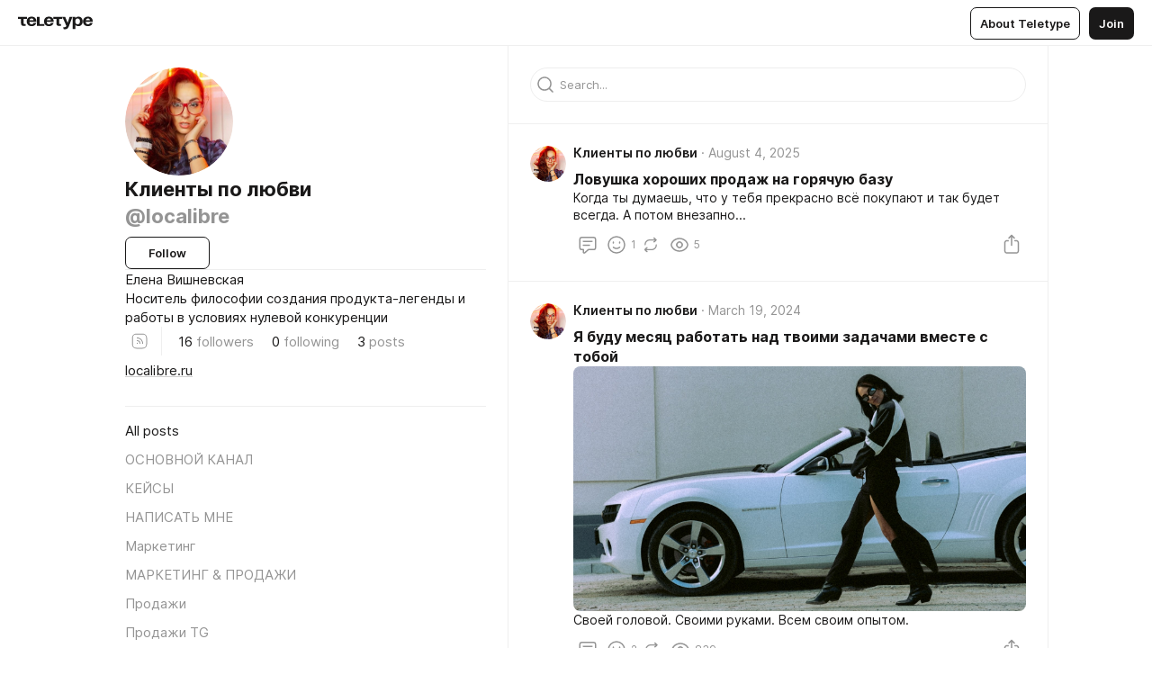

--- FILE ---
content_type: text/html
request_url: https://teletype.in/@localibre
body_size: 11280
content:
<!DOCTYPE html>
<html  lang="en" data-theme="auto" data-head-attrs="lang,data-theme">

<head>
  
  <title>Клиенты по любви — Teletype</title><meta http-equiv="content-type" content="text/html; charset=UTF-8"><meta name="viewport" content="width=device-width, initial-scale=1, user-scalable=no"><meta name="apple-mobile-web-app-capable" content="yes"><meta name="apple-mobile-web-app-status-bar-style" content="default"><meta name="theme-color" content="#FFFFFF"><meta property="og:url" content="https://teletype.in/@localibre"><meta property="og:site_name" content="Teletype"><meta property="tg:site_verification" content="g7j8/rPFXfhyrq5q0QQV7EsYWv4="><meta property="fb:app_id" content="560168947526654"><meta property="fb:pages" content="124472808071141"><meta property="twitter:card" content="summary_large_image"><link rel="canonical" href="https://teletype.in/@localibre"><link rel="alternate" href="https://teletype.in/@localibre" hreflang="x-default"><link rel="icon" type="image/x-icon" href="/favicon.ico"><link rel="icon" type="image/svg+xml" href="https://teletype.in/static/favicon.f39059fb.svg"><link rel="apple-touch-icon" href="https://teletype.in/static/apple-touch-icon.39e27d32.png"><link rel="search" type="application/opensearchdescription+xml" title="Teletype" href="https://teletype.in/opensearch.xml"><script src="https://yandex.ru/ads/system/context.js" async></script><script type="application/javascript">window.yaContextCb = window.yaContextCb || []</script><meta property="og:title" content="Клиенты по любви on Teletype"><meta property="twitter:title" content="Клиенты по любви on Teletype"><meta name="description" content="Елена Вишневская Носитель философии создания продукта-легенды и работы в условиях нулевой конкуренции"><meta property="og:description" content="Елена Вишневская Носитель философии создания продукта-легенды и работы в условиях нулевой конкуренции"><meta property="twitter:description" content="Елена Вишневская Носитель философии создания продукта-легенды и работы в условиях нулевой конкуренции"><meta property="og:image" content="https://img3.teletype.in/files/ef/da/efda9479-e86f-4313-b0ea-e6b5fa92d3c8.png"><meta property="twitter:image" content="https://img3.teletype.in/files/ef/da/efda9479-e86f-4313-b0ea-e6b5fa92d3c8.png"><meta property="og:image:type" content="image/png"><meta property="og:image:width" content="1200"><meta property="og:image:height" content="630"><link rel="alternate" type="application/rss+xml" title="RSS" href="https://teletype.in/rss/localibre"><link rel="alternate" type="application/atom+xml" title="Atom" href="https://teletype.in/atom/localibre"><meta name="head:count" content="31"><script>window.__INITIAL_STATE__={"config":{"version":"4.41.11","app_version":"4.41.11-4089","build_number":4089,"app":{"name":"teletype","title":"Teletype","url":{"assets":"https:\u002F\u002Fteletype.in","media":"https:\u002F\u002Fteletype.in\u002Ffiles","site":"https:\u002F\u002Fteletype.in","api":"https:\u002F\u002Fteletype.in\u002Fapi","updater":"wss:\u002F\u002Fteletype.in\u002Fupdater","media_api":"https:\u002F\u002Fteletype.in\u002Fmedia"},"links":{"tos":"https:\u002F\u002Fjournal.teletype.in\u002Flegal","journal":"https:\u002F\u002Fjournal.teletype.in\u002F","privacy":"https:\u002F\u002Fjournal.teletype.in\u002Flegal-privacy","domains":"https:\u002F\u002Fjournal.teletype.in\u002Fdomains","features":"https:\u002F\u002Fjournal.teletype.in\u002Ffeatures","updates":"https:\u002F\u002Fjournal.teletype.in\u002F+updates","email":"mailbox@teletype.in","cloudtips":{"tos":"https:\u002F\u002Fstatic.cloudpayments.ru\u002Fdocs\u002FCloudTips\u002Fcloudtips_oferta_teletype.pdf","agreement":"https:\u002F\u002Fstatic.cloudpayments.ru\u002Fdocs\u002FCloudTips\u002Fcloudtips_agreement_teletype.pdf","policy":"https:\u002F\u002Fstatic.cloudpayments.ru\u002Fdocs\u002Fpolicy-cloudpayments.pdf"}},"service":{"metrika":"42100904","ga":"G-74SRE9LWC4","facebook_id":560168947526654,"facebook_pages":"124472808071141","facebook_redirect":"https:\u002F\u002Fteletype.in\u002F.fb-callback","google_id":"589698636327-74fehjo4inhlnkc237ulk51petqlem42.apps.googleusercontent.com","google_redirect":"https:\u002F\u002Fteletype.in\u002F.google-callback","vk_id":51923672,"vk_redirect":"https:\u002F\u002Fteletype.in\u002F.vk-callback","yandex_pay_id":"aca5092b-9bd5-4dd1-875e-0e0be05aff00","yandex_pay_env":"Production","yandex_pay_gw":"cloudpayments","yandex_pay_gw_id":null,"tg_iv":"g7j8\u002FrPFXfhyrq5q0QQV7EsYWv4=","tg_login":"TeletypeAppBot","tg_link":"https:\u002F\u002Ft.me\u002FTeletypeAppBot","twitch_id":"lxc0c8o0u0l42bo1smeno623bnlxhs","twitch_redirect":"https:\u002F\u002Fteletype.in\u002F.twitch-callback","apple_id":"in.teletype.web","apple_redirect":"https:\u002F\u002Fteletype.in\u002F.siwa","recaptcha":"6Lf-zgAVAAAAAJIxQX0tdkzpFySG2e607DdgqRF-","recaptcha_v2":"6Lfm6TEfAAAAAK_crKCAL3BUBLmdZnrsvOeTHMNj","yandes_pay_gw_id":""},"pushes":{"app_id":"9185fd40-8599-4ea3-a2e7-f4e88560970e","auto_register":false,"notify_button":false,"iframe_path":"pushes","subscribe_path":"pushes\u002Fsubscribe"},"domains":{"protocol":"http:","port":null},"articles_on_page":10,"max_users_topics":10,"max_menu_items":10,"max_user_blogs":5,"autosave_timeout":15000,"views_scrolls":null,"articles_reactions":{"default":["👍","👎"],"max_uniq":10},"comments":{"can_edit_period":300000,"autoupdate_period":15000,"max_depth":3,"compact_from":2,"thread_collapse":25,"whitelist":{"formats":["bold","italic","strike","code","link","code"],"items":["p","blockquote","pre","image","youtube","vimeo","rutube","vkvideo"]}},"media":{"accept":[{"ext":".jpg","type":"jpg","types":["image\u002Fjpeg"]},{"ext":".png","type":"png","types":["image\u002Fpng"]},{"ext":".gif","type":"gif","types":["image\u002Fgif"]}],"max_size":5242880,"max_userpic_size":1048576},"langs":{"aliases":{"ru":["ru","be","uk","ky","ab","mo","et","lv"],"en":["en"]},"default":"en"}},"data":{"ttl":{"account":60000,"blog_articles":600000,"app_settings":600000,"showcase":60000,"article":60000,"blog":5000,"search":5000,"unsplash":60000,"comments":15000,"notifications":60000,"emoji":10000000}}},"domain":null,"timezone":0,"lid":"9ee25f5d-194b-5a11-8d01-949225a1ba9c","url":"https:\u002F\u002Fteletype.in\u002F@localibre","account":{"_loading":false,"id":null,"blog_id":null,"blogs":null,"uri":null,"name":null,"userpic":null,"lang":null,"darkmode":null,"can_create_blog":null,"tfa_enabled":null,"popup_open":false,"wallet":{"loaded":false,"enabled":false,"available":false,"card":null,"balance":null,"receiver":null,"donations":{"params":{"from_date":null,"to_date":null,"blog_id":null},"total":0,"amount":0,"list":[]},"transactions":{"params":{"from_date":null,"to_date":null},"total":0,"amount":0,"list":[]},"payouts":{"params":{"from_date":null,"to_date":null},"total":0,"amount":0,"list":[]},"payout":{"open":false}}},"langs":{"lang":"en"},"app_settings":{"data":{"giphy":["https:\u002F\u002Fmedia2.giphy.com\u002Fmedia\u002Fv1.Y2lkPTU2YzQ5MjdlajZob2F0anlkeXl5a3NjNXc3am9kY2JtZHRwY2E3M2JhaWFjZWg0MyZlcD12MV9naWZzX2dpZklkJmN0PWc\u002F14SAx6S02Io1ThOlOY\u002Fgiphy.gif","https:\u002F\u002Fmedia1.giphy.com\u002Fmedia\u002Fv1.Y2lkPTU2YzQ5MjdlaG5rN3lkMW1oOWpodXNnZGU2dmwyYnJrd2hlMmo1emlvbjEyOTZ1ZiZlcD12MV9naWZzX2dpZklkJmN0PWc\u002FLdOyjZ7io5Msw\u002Fgiphy.gif","https:\u002F\u002Fmedia1.giphy.com\u002Fmedia\u002Fv1.Y2lkPTU2YzQ5MjdlbG90M2ZwZ3prMDMyZjMwN2RzYTUzMTcwbW5mNHM4cGx2cDI5M2dydyZlcD12MV9naWZzX2dpZklkJmN0PWc\u002FlptjRBxFKCJmFoibP3\u002Fgiphy-downsized.gif","https:\u002F\u002Fmedia1.giphy.com\u002Fmedia\u002Fv1.Y2lkPTU2YzQ5MjdlenlnaGFiejF6OGpsbXNxMDh6ZzFvZzBnOHQwemtnNzBqN2lwZ2VnbyZlcD12MV9naWZzX2dpZklkJmN0PWc\u002FLCdPNT81vlv3y\u002Fgiphy-downsized.gif","https:\u002F\u002Fmedia4.giphy.com\u002Fmedia\u002Fv1.Y2lkPTU2YzQ5MjdlajJxOGZwbHJ3bHNobzgwMWNzbDA4dnNzMXZvdnd3dnk2NWx2aWtucyZlcD12MV9naWZzX2dpZklkJmN0PWc\u002FbPdI2MXEbnDUs\u002Fgiphy.gif","https:\u002F\u002Fmedia4.giphy.com\u002Fmedia\u002Fv1.Y2lkPTU2YzQ5MjdlYnp2azkzY214aHAxY211cHVhM2pqdTBkYWx6NGFpb2FvdzlqN3BkbiZlcD12MV9naWZzX2dpZklkJmN0PWc\u002FEXmE33UEtfuQo\u002Fgiphy.gif","https:\u002F\u002Fmedia4.giphy.com\u002Fmedia\u002Fv1.Y2lkPTU2YzQ5MjdlZ3ZyODd2d2s1NHlhZjR4NGIzNW45ZHBicWdrNDhxZGpwc2ZqcHlvYiZlcD12MV9naWZzX2dpZklkJmN0PWc\u002FJLELwGi2ksYTu\u002Fgiphy.gif","https:\u002F\u002Fmedia3.giphy.com\u002Fmedia\u002Fv1.Y2lkPTU2YzQ5Mjdla3plYzZ2bDR5em9xYzh2YzNyMmwwODJzNG1veGxtZGtnN3I0eTQzciZlcD12MV9naWZzX2dpZklkJmN0PWc\u002F56t3lKn4Xym0DQ2Zn7\u002Fgiphy-downsized.gif","https:\u002F\u002Fmedia1.giphy.com\u002Fmedia\u002Fv1.Y2lkPTU2YzQ5MjdlbTMxYTl4ZGZzNHZ2cndwbjYyaDd1M25ocWVwa2lnbHNzM2RwMXBvYyZlcD12MV9naWZzX2dpZklkJmN0PWc\u002F3Jhdg8Qro5kMo\u002Fgiphy.gif","https:\u002F\u002Fmedia4.giphy.com\u002Fmedia\u002Fv1.Y2lkPTU2YzQ5MjdlcGluMnVtMXg2M2ZkZXNnbjRubmE2cTFsMnA4cGNxOGM2dTRnZG1oaCZlcD12MV9naWZzX2dpZklkJmN0PWc\u002F3osxYamKD88c6pXdfO\u002Fgiphy.gif","https:\u002F\u002Fmedia0.giphy.com\u002Fmedia\u002Fv1.Y2lkPTU2YzQ5MjdlZmI1a3BqcmU0OWlvNnAyaTNodjZzNGVlNDZ4a29kNTVjcXMzN2JuaCZlcD12MV9naWZzX2dpZklkJmN0PWc\u002FMOMKdGBAWJDmkYtBUW\u002Fgiphy-downsized.gif"],"ad":{"params":{"article-under-text":{"id":"R-A-2565196-12","el":true,"disabled":true,"disableAdult":true,"exclude":[4102528]},"feed-article-under-text":{"id":"R-A-2565196-3","el":true},"article-floor":{"disabled":true,"type":"floorAd","platform":"touch","timeout":5000,"exclude":[4102528]},"blog-floor":{"disabled":true,"type":"floorAd","platform":"touch","timeout":5000,"exclude":[4102528]},"main-floor":{"disabled":true,"type":"floorAd","platform":"touch","timeout":10000},"blog-list":{"id":"R-A-2565196-13","el":true,"every":6,"start":1,"disableAdult":true,"exclude":[4102528]},"main-list":{"id":"R-A-2565196-14","el":true,"every":4},"main-trending-list":{"id":"R-A-2565196-14","disabled":true,"el":true,"every":4,"start":4},"main-following-list":{"id":"R-A-2565196-15","disabled":true,"el":true,"every":4,"start":4},"main-feed":{"id":"R-A-2565196-16","disabled":false,"type":"feed","el":true,"start":4,"every":0,"feedCardCount":4,"mobile":{"feedCardCount":4}},"article-feed":{"id":"R-A-2565196-17","disabled":false,"type":"feed","el":true,"feedCardCount":4,"disableAdult":true,"exclude":[4102528]},"article-above-text":{"id":"R-A-2565196-18","disabled":false,"el":true,"disableAdult":true,"exclude":[4102528]}},"exclude":[4102528]},"updater":{"enabled":true},"example_blogs":[65,71297,111029],"unsplash":[{"url":"https:\u002F\u002Fimages.unsplash.com\u002Fphoto-1464054573978-f220a48c764c?crop=entropy&cs=srgb&fm=jpg&ixid=M3w2MzEyfDB8MXxyYW5kb218fHx8fHx8fHwxNzY4Mzk1NjAxfA&ixlib=rb-4.1.0&q=85","author":"Priscilla Du Preez 🇨🇦","link":"https:\u002F\u002Funsplash.com\u002F@priscilladupreez"}],"_loadTime":1768396859690},"loading":null},"blog_articles":{"items":{"357564":{"length":3,"limit":10,"last_article":0,"blog":{"id":357564,"uri":"localibre","name":"Клиенты по любви","userpic":"https:\u002F\u002Fteletype.in\u002Ffiles\u002F62\u002Fa6\u002F62a63fc4-2e09-40b1-9696-dd6410ef066e.png","domain":null,"domain_https":false,"bio":"Елена Вишневская\nНоситель философии создания продукта-легенды и работы в условиях нулевой конкуренции","sharing":"https:\u002F\u002Fimg3.teletype.in\u002Ffiles\u002Fef\u002Fda\u002Fefda9479-e86f-4313-b0ea-e6b5fa92d3c8.png","website":"http:\u002F\u002Flocalibre.ru","lang":"ru","list_style":"cards","personal":true,"verified":false,"adult":false,"show_topics_menu":true,"comments_enabled":true,"reactions_enabled":true,"reposts_enabled":true,"related_enabled":true,"donations_disabled":null,"menu":[{"url":"https:\u002F\u002Ft.me\u002Fmamkogram","name":"ОСНОВНОЙ КАНАЛ"},{"url":"https:\u002F\u002Flocalibre.ru\u002Fcases","name":"КЕЙСЫ"},{"url":"https:\u002F\u002Ft.me\u002Flocalibre","name":"НАПИСАТЬ МНЕ"}]},"sections":{"published":3,"scheduled":null,"hidden":null,"drafts":null},"topics":[{"id":191,"uri":"marketing","name":"Маркетинг","description":null,"active":false},{"id":98091,"uri":"marketing-amp-proda-zh-i","name":"МАРКЕТИНГ &amp; ПРОДАЖИ","description":null,"active":false},{"id":235,"uri":"prodazhi","name":"Продажи","description":null,"active":false},{"id":95205,"uri":"prodazhi-tg","name":"Продажи TG","description":null,"active":false},{"id":4101,"uri":"socseti","name":"Соцсети","description":null,"active":false},{"id":868,"uri":"smm","name":"СММ","description":null,"active":false},{"id":91481,"uri":"smm-dlya-myagkih-nish","name":"СММ для мягких ниш","description":null,"active":false}],"articles":[{"id":7453578,"uri":"real_hot_but_shit","created_at":"2025-08-04T07:49:50.014Z","published_at":"2025-08-04T07:49:50.011Z","last_edited_at":"2025-08-04T07:49:50.014Z","visibility":"all","title":"Ловушка хороших продаж на горячую базу","cut":null,"cut_text":"Когда ты думаешь, что у тебя прекрасно всё покупают и так будет всегда. А потом внезапно...","cut_image":null,"cut_article_id":null,"sharing_text":"Когда ты думаешь, что у тебя прекрасно всё покупают и так будет всегда. А потом внезапно...","sharing_image":"https:\u002F\u002Fimg3.teletype.in\u002Ffiles\u002F69\u002Fb5\u002F69b5c395-1179-411d-a6b0-8fb5e29828d3.png","sharing_type":"text","comments_enabled":true,"reactions_enabled":true,"subscriptions_enabled":true,"reposts_enabled":true,"related_enabled":true,"sharing_enabled":true,"is_post":false,"views":5,"author_id":357564,"creator_id":357564,"comments":0,"reactions":1,"reposts":0,"topics":[],"author":{"id":357564,"uri":"localibre","domain":null,"domain_https":false,"name":"Клиенты по любви","userpic":"https:\u002F\u002Fteletype.in\u002Ffiles\u002F62\u002Fa6\u002F62a63fc4-2e09-40b1-9696-dd6410ef066e.png","verified":false,"comments_enabled":true,"reactions_enabled":true,"reposts_enabled":true,"related_enabled":true},"creator":{"id":357564,"uri":"localibre","domain":null,"domain_https":false,"name":"Клиенты по любви","userpic":"https:\u002F\u002Fteletype.in\u002Ffiles\u002F62\u002Fa6\u002F62a63fc4-2e09-40b1-9696-dd6410ef066e.png","verified":false,"comments_enabled":true,"reactions_enabled":true,"reposts_enabled":true,"related_enabled":true},"articles_mentions":[],"cut_article":null},{"id":5592242,"uri":"tracking","created_at":"2024-03-19T10:11:40.089Z","published_at":"2024-03-19T10:11:40.089Z","last_edited_at":"2024-06-12T06:35:07.094Z","visibility":"all","title":"Я буду месяц работать над твоими задачами вместе с тобой","cut":null,"cut_text":"Своей головой. Своими руками. Всем своим опытом.","cut_image":"https:\u002F\u002Fimg3.teletype.in\u002Ffiles\u002F6f\u002F59\u002F6f59d8ae-5ec6-45a8-9b48-ebf7b9136c73.jpeg","cut_article_id":null,"sharing_text":"Своей головой. Своими руками. Всем своим опытом.","sharing_image":"https:\u002F\u002Fimg2.teletype.in\u002Ffiles\u002F9e\u002F9e\u002F9e9ef962-ad23-4a03-a476-4d00adf0ac67.png","sharing_type":"image","comments_enabled":true,"reactions_enabled":true,"subscriptions_enabled":true,"reposts_enabled":true,"related_enabled":true,"sharing_enabled":true,"is_post":false,"views":839,"author_id":357564,"creator_id":357564,"comments":0,"reactions":2,"reposts":0,"topics":[],"author":{"id":357564,"uri":"localibre","domain":null,"domain_https":false,"name":"Клиенты по любви","userpic":"https:\u002F\u002Fteletype.in\u002Ffiles\u002F62\u002Fa6\u002F62a63fc4-2e09-40b1-9696-dd6410ef066e.png","verified":false,"comments_enabled":true,"reactions_enabled":true,"reposts_enabled":true,"related_enabled":true},"creator":{"id":357564,"uri":"localibre","domain":null,"domain_https":false,"name":"Клиенты по любви","userpic":"https:\u002F\u002Fteletype.in\u002Ffiles\u002F62\u002Fa6\u002F62a63fc4-2e09-40b1-9696-dd6410ef066e.png","verified":false,"comments_enabled":true,"reactions_enabled":true,"reposts_enabled":true,"related_enabled":true},"articles_mentions":[],"cut_article":null},{"id":4258370,"uri":"legendy_i_mify_online_businesa","created_at":"2022-06-20T07:32:07.608Z","published_at":"2022-06-20T07:32:07.616Z","last_edited_at":"2023-10-13T09:17:37.105Z","visibility":"all","title":"Мифы, которые мешают тебе работать и зарабатывать","cut":"\u003Cdocument\u003E\n\u003Cp\u003EЕсть системные ошибки у фрилансеров, экспертов, начинающих инфобизеров. Мифы, которые я наблюдаю каждый день.\nЭто не только мифы про запуски, не надо думать &quot;ой я не в инфобизе меня это не касается&quot;.\nВсех касается. Потому что это про онлайн-бизнес.\nИ да. Фриланс - тоже онлайн-бизнес.\n\u003C\u002Fp\u003E\n\u003C\u002Fdocument\u003E","cut_text":"Есть системные ошибки у фрилансеров, экспертов, начинающих инфобизеров. Мифы, которые я наблюдаю каждый день.\nЭто не только мифы про запуски, не надо думать \"ой я не в инфобизе меня это не касается\".\nВсех касается. Потому что это про онлайн-бизнес.\nИ да. Фриланс - тоже онлайн-бизнес.","cut_image":null,"cut_article_id":null,"sharing_text":"Есть системные ошибки у фрилансеров, экспертов, начинающих инфобизеров. Мифы, которые я наблюдаю каждый день. Это не только мифы про...","sharing_image":"https:\u002F\u002Fimg3.teletype.in\u002Ffiles\u002Fac\u002Fc2\u002Facc28fec-bff9-4f32-9596-65c98de65800.png","sharing_type":"text","comments_enabled":true,"reactions_enabled":true,"subscriptions_enabled":true,"reposts_enabled":true,"related_enabled":true,"sharing_enabled":true,"is_post":false,"views":67,"author_id":357564,"creator_id":357564,"comments":0,"reactions":1,"reposts":0,"topics":[],"author":{"id":357564,"uri":"localibre","domain":null,"domain_https":false,"name":"Клиенты по любви","userpic":"https:\u002F\u002Fteletype.in\u002Ffiles\u002F62\u002Fa6\u002F62a63fc4-2e09-40b1-9696-dd6410ef066e.png","verified":false,"comments_enabled":true,"reactions_enabled":true,"reposts_enabled":true,"related_enabled":true},"creator":{"id":357564,"uri":"localibre","domain":null,"domain_https":false,"name":"Клиенты по любви","userpic":"https:\u002F\u002Fteletype.in\u002Ffiles\u002F62\u002Fa6\u002F62a63fc4-2e09-40b1-9696-dd6410ef066e.png","verified":false,"comments_enabled":true,"reactions_enabled":true,"reposts_enabled":true,"related_enabled":true},"articles_mentions":[],"cut_article":null}],"drafts":null,"params":{"limit":10,"section":null,"topic":null},"_loadTime":1768396859740}},"loading":false},"blogs":{"items":[{"id":357564,"uri":"localibre","name":"Клиенты по любви","bio":"Елена Вишневская\nНоситель философии создания продукта-легенды и работы в условиях нулевой конкуренции","userpic":"https:\u002F\u002Fteletype.in\u002Ffiles\u002F62\u002Fa6\u002F62a63fc4-2e09-40b1-9696-dd6410ef066e.png","domain":null,"domain_https":false,"verified":false,"subscriptions":16,"subscribed":0,"you_subscribed":false,"subscribed_on_you":false,"author":false,"admin":false,"owner":false,"_loadTime":1768396859742}],"blocked_teammates":[],"blocked_users":[],"subscribed_users":{"blog_id":null,"total":0,"list":[]},"subscriptions_users":{"blog_id":null,"total":0,"list":[]},"donations":{"blog_id":null,"stats":null,"data":null,"_loadTime":0},"settings":{"items":[],"suggests":{"teammates":[],"topics":[]},"tfa_list":[],"settings":{"open":false,"blog_id":null,"section":null},"new_blog":{"open":false}}},"error":null,"defer":null,"inited":false,"user_ga":null,"user_ym":null,"dom":{"screens":{"medium":false,"tablet":false,"mobile":false},"darkmode":false,"is_safari":false},"feed":{"following":[],"trending":[],"trending_widget":[],"featured_blogs":[]},"articles":{"loading":false,"items":{},"related":{},"donations":{"article_id":null,"data":null,"_loadTime":0}},"articles_reactions":{"items":{},"loading":false},"articles_reposts":{"items":[]},"comments":{"loading":false,"items":{},"info":{}},"search":{"loading":{"search":false,"suggest":false},"search":{"query":"","blog_id":null,"articles":[],"blogs":[],"offset":{"blogs":0,"articles":0},"total":{"blogs":0,"articles":0}},"suggest":[]},"drafts":{"items":[]},"imports":{"items":[],"loading":false},"emojis":{"data":[],"loading":null,"loadTime":0,"query":""},"varlamov":{"footer":[],"trending":[],"youtube":[],"socials":{},"about":{},"editorial":{},"banners":null,"donations":null,"_full":null,"_loaded":false,"_loadTime":0}};window.__PUBLIC_PATH__='https://teletype.in/';</script><link rel="modulepreload" crossorigin href="https://teletype.in/static/Blog.b073f1c4.js"><link rel="modulepreload" crossorigin href="https://teletype.in/static/Default.15c4982e.js"><link rel="stylesheet" href="https://teletype.in/static/Default.39044dde.css"><link rel="modulepreload" crossorigin href="https://teletype.in/static/AD.9a634925.js"><link rel="stylesheet" href="https://teletype.in/static/AD.9ea140df.css"><link rel="modulepreload" crossorigin href="https://teletype.in/static/form.be54dd2e.js"><link rel="stylesheet" href="https://teletype.in/static/form.637de517.css"><link rel="modulepreload" crossorigin href="https://teletype.in/static/input.9acd09c1.js"><link rel="stylesheet" href="https://teletype.in/static/input.d5fcf258.css"><link rel="modulepreload" crossorigin href="https://teletype.in/static/ArticleCard.5f47752f.js"><link rel="stylesheet" href="https://teletype.in/static/ArticleCard.d179f8e6.css">
  <script type="module" crossorigin src="https://teletype.in/static/index.840c5e98.js"></script>
  <link rel="stylesheet" href="https://teletype.in/static/index.d1a8877c.css">
</head>

<body  class="" style="" data-head-attrs="class,style"><div id="app" style=""><div class="layout" data-v-55fa37c6><div class="menu" data-v-55fa37c6 data-v-658d3930><div class="menu__backdrop" data-v-658d3930></div><div class="menu__content" style="" data-v-658d3930><div class="menu__item" data-v-658d3930><a href="https://teletype.in/" class="menu__logo_image" data-v-658d3930><!--[--><svg xmlns="http://www.w3.org/2000/svg" width="84" height="16" fill="currentColor" viewBox="0 0 84 16" data-v-658d3930><path d="M0 1.288v2.11h3.368v5.18c0 2.302 1.368 2.782 3.367 2.782 1.263 0 1.79-.192 1.79-.192V9.153s-.316.096-.948.096c-.947 0-1.263-.288-1.263-1.15V3.397h3.579v-2.11H0Zm9.674 4.988c0 2.916 1.789 5.275 5.472 5.275 4.526 0 5.157-3.549 5.157-3.549h-2.947s-.315 1.535-2.104 1.535c-1.768 0-2.484-1.151-2.61-2.686h7.745s.021-.345.021-.575C20.408 3.36 18.746 1 15.146 1c-3.599 0-5.472 2.36-5.472 5.276Zm5.472-3.262c1.453 0 2.042.883 2.232 2.11h-4.652c.252-1.227.968-2.11 2.42-2.11Zm14.098 6.139h-5.367V1.288H20.93v9.976h8.314v-2.11Zm-.33-2.877c0 2.916 1.789 5.275 5.472 5.275 4.526 0 5.157-3.549 5.157-3.549h-2.947s-.315 1.535-2.104 1.535c-1.768 0-2.484-1.151-2.61-2.686h7.745s.021-.345.021-.575C39.648 3.36 37.986 1 34.386 1c-3.599 0-5.472 2.36-5.472 5.276Zm5.472-3.262c1.453 0 2.042.883 2.231 2.11h-4.651c.252-1.227.968-2.11 2.42-2.11Zm4.937-1.726v2.11h3.367v5.18c0 2.302 1.369 2.782 3.368 2.782 1.263 0 1.79-.192 1.79-.192V9.153s-.316.096-.948.096c-.947 0-1.263-.288-1.263-1.15V3.397h3.578v-2.11h-9.892Zm21.153 0H57.32l-2.168 6.58-2.673-6.58H49.32l4.42 9.976c-.421.92-.842 1.438-1.895 1.438a5.269 5.269 0 0 1-1.368-.191v2.206s.842.287 1.895.287c2.21 0 3.346-1.17 4.21-3.453l3.893-10.263Zm.312 13.429h2.947v-4.509h.105s.947 1.343 3.262 1.343c3.157 0 4.736-2.494 4.736-5.275C71.838 3.494 70.259 1 67.102 1c-2.42 0-3.368 1.63-3.368 1.63h-.105V1.289h-2.841v13.429Zm2.841-8.441c0-1.804.842-3.262 2.631-3.262 1.79 0 2.631 1.458 2.631 3.262 0 1.803-.842 3.261-2.63 3.261-1.79 0-2.632-1.458-2.632-3.261Zm8.637 0c0 2.916 1.789 5.275 5.472 5.275 4.525 0 5.157-3.549 5.157-3.549h-2.947s-.316 1.535-2.105 1.535c-1.768 0-2.483-1.151-2.61-2.686h7.746S83 6.506 83 6.276C83 3.36 81.337 1 77.738 1c-3.6 0-5.472 2.36-5.472 5.276Zm5.472-3.262c1.452 0 2.042.883 2.231 2.11h-4.651c.252-1.227.968-2.11 2.42-2.11Z"></path></svg><!--]--></a></div><div class="menu__split" data-v-658d3930></div><div class="menu__item" data-v-658d3930><!--[--><!----><div class="menu__buttons" data-v-658d3930><!--[--><!--]--><a href="https://teletype.in/about" class="button m_display_inline" data-v-658d3930 data-v-278085c1><!--[--><div class="button__content" data-v-278085c1><!--[--><!----><!--[--><span class="button__text" data-v-278085c1>About Teletype</span><!--]--><!----><!--]--></div><!----><!----><!--]--></a><a href="https://teletype.in/login?redir=/@localibre" class="button m_type_filled m_display_inline" type="filled" data-v-658d3930 data-v-278085c1><!--[--><div class="button__content" data-v-278085c1><!--[--><!----><!--[--><span class="button__text" data-v-278085c1>Join</span><!--]--><!----><!--]--></div><!----><!----><!--]--></a><!----><!--[--><!--]--><!----><!----><!--[--><!--]--></div><!--]--></div></div><!----></div><div class="layout__content m_main blog" data-v-55fa37c6><div class="blog__aside" data-v-55fa37c6><div class="blog__aside_content" data-v-55fa37c6><div class="blog__info" data-v-55fa37c6><div class="blog__info_header" data-v-55fa37c6><div class="userpic m_size_auto blog__info_userpic" data-v-55fa37c6 data-v-42729300><div class="userpic__pic" style="background-image:url(&#39;https://teletype.in/files/62/a6/62a63fc4-2e09-40b1-9696-dd6410ef066e.png&#39;);" data-v-42729300></div></div><div class="blog__info_blog" data-v-55fa37c6><div class="blog__info_name" data-v-55fa37c6><span class="blog__info_name_text" data-v-55fa37c6>Клиенты по любви</span><!----></div><div class="blog__info_username" data-v-55fa37c6>@localibre</div></div></div><div class="blog__info_actions" data-v-55fa37c6><div class="blog__info_action" data-v-55fa37c6><button class="button m_display_fluid" new-tab="false" data-v-55fa37c6 data-v-278085c1><div class="button__content" data-v-278085c1><!--[--><!----><!--[--><span class="button__text" data-v-278085c1>Follow</span><!--]--><!----><!--]--></div><!----><!----></button></div><!----></div><!----><div class="blog__info_hr" data-v-55fa37c6></div><div class="blog__info_bio" data-v-55fa37c6><span>Елена Вишневская</span><br><span>Носитель философии создания продукта-легенды и работы в условиях нулевой конкуренции</span></div><div class="blog__info_items" data-v-55fa37c6><div data-v-55fa37c6><a href="https://teletype.in/rss/localibre" target="_blank" rel="nofollow" class="iconButton m_muted" data-v-55fa37c6 data-v-5896f854><!--[--><!--[--><svg xmlns="http://www.w3.org/2000/svg" width="32" height="32" fill="currentColor" viewBox="0 0 32 32" class="icon iconButton__icon" data-icon="rss" data-v-5896f854 data-v-e1294fc0><path fill-rule="evenodd" d="M13.365 15.067a3.487 3.487 0 013.577 3.576.5.5 0 11-1-.026 2.488 2.488 0 00-2.551-2.55.5.5 0 01-.026-1z" clip-rule="evenodd"></path><path fill-rule="evenodd" d="M12.878 12.5a.5.5 0 01.503-.497 7.211 7.211 0 012.327.402 6.307 6.307 0 013.895 3.895c.261.748.397 1.534.402 2.327a.5.5 0 01-1 .007 6.211 6.211 0 00-.346-2.005 5.307 5.307 0 00-3.279-3.28h-.001a6.213 6.213 0 00-2.005-.346.5.5 0 01-.496-.504z" clip-rule="evenodd"></path><path fill-rule="evenodd" d="M12.503 8.626a3.877 3.877 0 00-3.877 3.877v7.003a3.877 3.877 0 003.877 3.877h7.003a3.877 3.877 0 003.877-3.877v-7.003a3.877 3.877 0 00-3.877-3.877h-7.003zm-4.877 3.877a4.877 4.877 0 014.877-4.877h7.003a4.877 4.877 0 014.877 4.877v7.003a4.877 4.877 0 01-4.877 4.877h-7.003a4.877 4.877 0 01-4.877-4.877v-7.003z" clip-rule="evenodd"></path><path fill-rule="evenodd" d="M14.185 18.494a.653.653 0 11-1.306-.033.653.653 0 011.306.033z" clip-rule="evenodd"></path></svg><!--]--><!--[--><!--]--><!----><!--]--></a></div><div class="blog__info_items_hr" data-v-55fa37c6></div><button class="blog__info_item m_link" data-v-55fa37c6><span data-v-55fa37c6>16</span> <span class="blog__info_item_label" data-v-55fa37c6>followers</span></button><button class="blog__info_item m_link" data-v-55fa37c6><span data-v-55fa37c6>0</span> <span class="blog__info_item_label" data-v-55fa37c6>following</span></button><div class="blog__info_item" data-v-55fa37c6><span data-v-55fa37c6>3</span> <span class="blog__info_item_label" data-v-55fa37c6>posts</span></div><!----></div><div class="blog__info_items" data-v-55fa37c6><a class="blog__info_item m_website" href="http://localibre.ru" target="_blank" data-v-55fa37c6>localibre.ru</a></div></div><div class="blog__sections" data-v-55fa37c6><!----><div class="blog__section" data-v-55fa37c6><div class="blog__section_wrap" data-v-55fa37c6><a href="https://teletype.in/@localibre" class="router-link-active m_active blog__section_item" data-v-55fa37c6><!--[--><div class="blog__section_name" data-v-55fa37c6>All posts</div><!--]--></a><!--[--><a href="https://t.me/mamkogram" target="_blank" rel="nofollow" class="blog__section_item" data-v-55fa37c6><!--[--><div class="blog__section_name" data-v-55fa37c6>ОСНОВНОЙ КАНАЛ</div><!--]--></a><a href="https://localibre.ru/cases" target="_blank" rel="nofollow" class="blog__section_item" data-v-55fa37c6><!--[--><div class="blog__section_name" data-v-55fa37c6>КЕЙСЫ</div><!--]--></a><a href="https://t.me/localibre" target="_blank" rel="nofollow" class="blog__section_item" data-v-55fa37c6><!--[--><div class="blog__section_name" data-v-55fa37c6>НАПИСАТЬ МНЕ</div><!--]--></a><!--]--><!--[--><a href="https://teletype.in/@localibre/+marketing" class="blog__section_item" data-v-55fa37c6><!--[--><div class="blog__section_name" data-v-55fa37c6>Маркетинг</div><!--]--></a><a href="https://teletype.in/@localibre/+marketing-amp-proda-zh-i" class="blog__section_item" data-v-55fa37c6><!--[--><div class="blog__section_name" data-v-55fa37c6>МАРКЕТИНГ &amp; ПРОДАЖИ</div><!--]--></a><a href="https://teletype.in/@localibre/+prodazhi" class="blog__section_item" data-v-55fa37c6><!--[--><div class="blog__section_name" data-v-55fa37c6>Продажи</div><!--]--></a><a href="https://teletype.in/@localibre/+prodazhi-tg" class="blog__section_item" data-v-55fa37c6><!--[--><div class="blog__section_name" data-v-55fa37c6>Продажи TG</div><!--]--></a><a href="https://teletype.in/@localibre/+socseti" class="blog__section_item" data-v-55fa37c6><!--[--><div class="blog__section_name" data-v-55fa37c6>Соцсети</div><!--]--></a><a href="https://teletype.in/@localibre/+smm" class="blog__section_item" data-v-55fa37c6><!--[--><div class="blog__section_name" data-v-55fa37c6>СММ</div><!--]--></a><a href="https://teletype.in/@localibre/+smm-dlya-myagkih-nish" class="blog__section_item" data-v-55fa37c6><!--[--><div class="blog__section_name" data-v-55fa37c6>СММ для мягких ниш</div><!--]--></a><!--]--></div></div></div><div id="bnr-blog-floor-0" data-index="0" class="bnr" style="" data-v-55fa37c6 data-v-7789da1a><!----></div></div><!----></div><div class="blog__content" data-v-55fa37c6><div class="blog__search m_mobile_hidden" data-v-55fa37c6><div class="search" data-v-55fa37c6 data-v-73b33303><div class="search__container" data-v-73b33303><div class="search__form" data-v-73b33303><div class="input m_border_round" data-v-73b33303 data-v-a586ce02><div class="input__icon" data-v-a586ce02><!--[--><svg xmlns="http://www.w3.org/2000/svg" width="32" height="32" fill="currentColor" viewBox="0 0 32 32" class="icon search__form_icon" data-icon="search" data-v-73b33303 data-v-e1294fc0><path fill-rule="evenodd" d="M8.747 15.059a6.312 6.312 0 1112.623 0 6.312 6.312 0 01-12.623 0zm11.28 6.028a7.812 7.812 0 111.06-1.06l3.447 3.446a.75.75 0 11-1.06 1.06l-3.447-3.446z" clip-rule="evenodd"></path></svg><!--]--></div><!----><!--[--><input value="" placeholder="Search..." autocomplete="off" class="input__field" data-v-a586ce02><!--]--><!----></div></div><!--[--><!----><!----><!--]--></div></div></div><!----><div class="blog__articles" data-v-55fa37c6><div class="blog__articles_list" data-v-55fa37c6><!----><!--[--><div class="blog__articles_item" data-v-55fa37c6><div class="articleCard m_default" style="" data-v-55fa37c6 data-v-36110f26><div class="articleCard-wrap" data-v-36110f26><!----><!----><div class="articleCard-header" data-v-36110f26><a href="https://teletype.in/@localibre" class="router-link-active router-link-exact-active articleCard-author" data-v-36110f26><!--[--><div class="userpic m_size_auto articleCard-userpic" data-v-36110f26 data-v-42729300><div class="userpic__pic" style="background-image:url(&#39;https://teletype.in/files/62/a6/62a63fc4-2e09-40b1-9696-dd6410ef066e.png&#39;);" data-v-42729300></div></div><span class="articleCard-name" data-v-36110f26>Клиенты по любви</span><!----><!--]--></a><span class="articleCard-date" data-v-36110f26><a href="https://teletype.in/@localibre/real_hot_but_shit" class="" title="August 4, 2025, 07:49" data-v-36110f26><!--[-->August 4, 2025<!--]--></a></span></div><div class="articleCard-content" data-v-36110f26><div class="articleCard-article" data-v-36110f26><h2 class="articleCard-title" data-v-36110f26><a href="https://teletype.in/@localibre/real_hot_but_shit" class="" data-v-36110f26><!--[-->Ловушка хороших продаж на горячую базу<!--]--></a></h2><!----><p class="articleCard-text" data-v-36110f26>Когда ты думаешь, что у тебя прекрасно всё покупают и так будет всегда. А потом внезапно...</p><!----></div></div><div class="articleCard-info" data-v-36110f26><div class="articleInfo" data-v-36110f26 data-v-21587e5e><!----><!--[--><!--[--><!----><!----><!----><div class="articleInfo-info" data-v-21587e5e><button class="articleInfo-item m_action" data-v-21587e5e><svg xmlns="http://www.w3.org/2000/svg" width="32" height="32" fill="currentColor" viewBox="0 0 32 32" class="icon articleInfo-icon" data-icon="comments" data-v-21587e5e data-v-e1294fc0><path fill-rule="evenodd" d="M9.28 8.584a1.17 1.17 0 0 0-1.17 1.17v9.6c0 .647.523 1.17 1.17 1.17h1.92a.75.75 0 0 1 .75.75v2.878a.21.21 0 0 0 .35.157l4.041-3.595a.75.75 0 0 1 .499-.19h5.88a1.17 1.17 0 0 0 1.17-1.17v-9.6a1.17 1.17 0 0 0-1.17-1.17H9.28Zm-2.67 1.17a2.67 2.67 0 0 1 2.67-2.67h13.44a2.67 2.67 0 0 1 2.67 2.67v9.6a2.67 2.67 0 0 1-2.67 2.67h-5.595l-3.828 3.406c-1.103.981-2.847.198-2.847-1.278v-2.128H9.28a2.67 2.67 0 0 1-2.67-2.67v-9.6Z" clip-rule="evenodd"></path><path fill-rule="evenodd" d="M10.45 12.15a.75.75 0 0 1 .75-.75h9.6a.75.75 0 0 1 0 1.5h-9.6a.75.75 0 0 1-.75-.75Zm0 4.32a.75.75 0 0 1 .75-.75h6.72a.75.75 0 1 1 0 1.5H11.2a.75.75 0 0 1-.75-.75Z" clip-rule="evenodd"></path></svg><!----><!----></button></div><!----><!----><!--]--><!--[--><!----><!----><!----><!----><div class="articleInfo-info" data-v-21587e5e><button class="articleInfo-item m_action" data-v-21587e5e><svg xmlns="http://www.w3.org/2000/svg" width="32" height="32" fill="currentColor" viewBox="0 0 32 32" class="icon articleInfo-icon" data-icon="reactions" data-v-21587e5e data-v-e1294fc0><path fill-rule="evenodd" d="M7.75 16A8.25 8.25 0 0 1 16 7.75 8.25 8.25 0 0 1 24.25 16 8.25 8.25 0 0 1 16 24.25 8.25 8.25 0 0 1 7.75 16Zm-1.5 0A9.75 9.75 0 0 1 16 6.25 9.75 9.75 0 0 1 25.75 16 9.75 9.75 0 0 1 16 25.75 9.75 9.75 0 0 1 6.25 16Z" clip-rule="evenodd"></path><path fill-rule="evenodd" d="M12.5 12.25a.75.75 0 0 1 .75.75v1a.75.75 0 0 1-1.5 0v-1a.75.75 0 0 1 .75-.75Zm7 0a.75.75 0 0 1 .75.75v1a.75.75 0 0 1-1.5 0v-1a.75.75 0 0 1 .75-.75Zm-6.47 5.907h-.001l-.001-.002s-.001 0 0 0l.002.002Zm-.003-.002.004.003.03.027a4.287 4.287 0 0 0 .728.5 4.603 4.603 0 0 0 4.422 0 4.308 4.308 0 0 0 .729-.5l.03-.027.003-.004a.75.75 0 0 1 1.057 1.064l-.53-.53.53.531-.002.002-.002.002-.007.006-.019.018a4.318 4.318 0 0 1-.278.236 6.104 6.104 0 0 1-6.652.519 5.805 5.805 0 0 1-.793-.518 4.355 4.355 0 0 1-.277-.237l-.02-.018-.006-.006-.002-.003h-.001v-.001l.529-.531-.53.53a.75.75 0 0 1 1.057-1.063Z" clip-rule="evenodd"></path></svg><span class="articleInfo-text" data-v-21587e5e>1</span><!----></button></div><!----><!--]--><!--[--><!----><!----><!----><!----><!----><div class="articleInfo-info" data-v-21587e5e><button class="articleInfo-item m_action" data-v-21587e5e><svg xmlns="http://www.w3.org/2000/svg" width="32" height="32" fill="currentColor" viewBox="0 0 32 32" class="icon articleInfo-icon" data-icon="repost" data-v-21587e5e data-v-e1294fc0><path fill-rule="evenodd" d="M9.541 21.416c0-.345.28-.625.625-.625h6.667c2.756 0 4.792-1.964 4.792-4.791a.625.625 0 0 1 1.25 0c0 3.53-2.609 6.041-6.042 6.041h-6.666a.625.625 0 0 1-.626-.625Zm.209-4.791A.625.625 0 0 1 9.125 16c0-3.53 2.609-6.041 6.042-6.041h6.666a.625.625 0 1 1 0 1.25h-6.666c-2.756 0-4.792 1.964-4.792 4.791 0 .346-.28.625-.625.625Z" clip-rule="evenodd"></path><path fill-rule="evenodd" d="M9.197 22.052A1.246 1.246 0 0 1 9 21.416c0-.277.12-.506.197-.634.09-.149.203-.292.316-.42.228-.257.517-.526.787-.76a18.995 18.995 0 0 1 1.062-.853l.019-.015.005-.003.002-.002.445.604-.445-.604a.75.75 0 0 1 .89 1.208l-.004.003-.016.012-.062.046a19.322 19.322 0 0 0-.913.737 7.203 7.203 0 0 0-.697.681 7.19 7.19 0 0 0 .698.681 17.417 17.417 0 0 0 .912.737l.062.047.016.011.003.003a.75.75 0 0 1-.888 1.208l.444-.604-.444.604-.003-.001-.005-.004-.02-.015a18.643 18.643 0 0 1-1.062-.853 8.67 8.67 0 0 1-.786-.76 2.963 2.963 0 0 1-.316-.42Zm1.272-.799.005.01a.043.043 0 0 1-.005-.01Zm.005.318a.06.06 0 0 1-.005.01l.005-.01ZM22.386 10c.077.127.198.356.198.633 0 .278-.12.507-.198.635-.09.148-.203.291-.316.42a8.663 8.663 0 0 1-.787.76 18.825 18.825 0 0 1-.991.8l-.07.053-.02.014-.005.004-.001.001-.446-.603.446.603a.75.75 0 0 1-.89-1.207l.004-.003.015-.012.063-.047a19.322 19.322 0 0 0 .912-.736 7.19 7.19 0 0 0 .698-.682 7.216 7.216 0 0 0-.698-.681 17.4 17.4 0 0 0-.912-.736l-.063-.047-.015-.012-.004-.002a.75.75 0 0 1 .889-1.209l-.445.604.445-.604.002.002.006.004.019.014a10.732 10.732 0 0 1 .315.241c.202.157.473.375.747.613.27.234.558.502.786.76.113.128.227.27.316.42Zm-1.272.797-.004-.01.004.01Zm-.004-.317a.055.055 0 0 1 .004-.01s0 .003-.004.01Z" clip-rule="evenodd"></path></svg><!----><!----></button></div><!--]--><!--[--><!----><!----><div class="articleInfo-info" data-v-21587e5e><div class="articleInfo-item" data-v-21587e5e><svg xmlns="http://www.w3.org/2000/svg" width="32" height="32" fill="currentColor" viewBox="0 0 32 32" class="icon articleInfo-icon" data-icon="views" data-v-21587e5e data-v-e1294fc0><path fill-rule="evenodd" d="M17.591 14.41a2.25 2.25 0 0 0-3.184 0 2.254 2.254 0 0 0 0 3.184c.88.88 2.307.878 3.184 0a2.254 2.254 0 0 0 0-3.184m1.06-1.061a3.75 3.75 0 0 0-5.304 0l-.001.001a3.754 3.754 0 0 0 0 5.305 3.754 3.754 0 0 0 5.306 0 3.754 3.754 0 0 0 0-5.305" clip-rule="evenodd"></path><path fill-rule="evenodd" d="M16 9.75c-3.43 0-6.502 1.85-7.88 4.668l-.68-.333.68.333A3.59 3.59 0 0 0 7.75 16c0 .543.125 1.082.37 1.582C9.498 20.4 12.57 22.25 16 22.25c3.43 0 6.502-1.85 7.88-4.668.245-.5.37-1.039.37-1.582a3.59 3.59 0 0 0-.37-1.582C22.502 11.6 19.43 9.75 16 9.75Zm-9.228 4.008C8.424 10.382 12.048 8.25 16 8.25s7.576 2.132 9.228 5.508c.343.703.522 1.467.522 2.242 0 .775-.179 1.54-.522 2.242-1.652 3.376-5.276 5.508-9.228 5.508s-7.576-2.132-9.228-5.508A5.097 5.097 0 0 1 6.25 16c0-.775.179-1.54.522-2.242Z" clip-rule="evenodd"></path></svg><span class="articleInfo-text" data-v-21587e5e>5</span><!----></div></div><!----><!----><!----><!--]--><!--]--><!----><!--[--><!----><!----><!--]--><!--[--><!--[--><!----><!----><!--]--><!--[--><!----><!----><!--]--><!----><!--]--><div class="commentEditor" data-v-21587e5e data-v-748857ff><!----><!----></div></div><div data-v-36110f26><!--[--><!----><div class="dropdown-anchor" data-v-5e317414><!--[--><!--[--><!--[--><button class="iconButton m_muted" title="Share" data-v-36110f26 data-v-5896f854><!--[--><svg xmlns="http://www.w3.org/2000/svg" width="32" height="32" fill="currentColor" viewBox="0 0 32 32" class="icon iconButton__icon" data-icon="share" data-v-5896f854 data-v-e1294fc0><path fill-rule="evenodd" d="M8.453 11.763c.448-.586 1.121-1.013 1.922-1.013h1.875a.75.75 0 0 1 0 1.5h-1.875c-.235 0-.5.123-.73.424-.23.302-.395.752-.395 1.28v8.591c0 .529.164.979.395 1.281.23.301.495.424.73.424h11.25c.235 0 .5-.123.73-.424.23-.302.395-.752.395-1.28v-8.591c0-.529-.164-.979-.395-1.281-.23-.301-.495-.424-.73-.424H19.75a.75.75 0 0 1 0-1.5h1.875c.8 0 1.474.427 1.922 1.013.448.587.703 1.364.703 2.191v8.591c0 .828-.255 1.605-.703 2.192-.448.587-1.121 1.013-1.922 1.013h-11.25c-.8 0-1.474-.427-1.922-1.013-.448-.587-.703-1.364-.703-2.191v-8.591c0-.828.255-1.605.703-2.192Z" clip-rule="evenodd"></path><path fill-rule="evenodd" d="M16 4.75c.21 0 .398.085.534.223l2.997 2.997a.75.75 0 1 1-1.06 1.06l-1.72-1.72v9.19a.75.75 0 0 1-1.5 0V7.311l-1.72 1.72a.75.75 0 0 1-1.06-1.061l2.999-3a.747.747 0 0 1 .53-.22Z" clip-rule="evenodd"></path></svg><!--]--><!--[--><!--]--><!----></button><!--]--><!--]--><!--]--></div><!--]--></div></div></div></div><div id="bnr-blog-list-0" data-index="0" class="bnr blog__articles_ad" style="" data-v-55fa37c6 data-v-7789da1a><!----></div></div><div class="blog__articles_item" data-v-55fa37c6><div class="articleCard m_default" style="" data-v-55fa37c6 data-v-36110f26><div class="articleCard-wrap" data-v-36110f26><!----><!----><div class="articleCard-header" data-v-36110f26><a href="https://teletype.in/@localibre" class="router-link-active router-link-exact-active articleCard-author" data-v-36110f26><!--[--><div class="userpic m_size_auto articleCard-userpic" data-v-36110f26 data-v-42729300><div class="userpic__pic" style="background-image:url(&#39;https://teletype.in/files/62/a6/62a63fc4-2e09-40b1-9696-dd6410ef066e.png&#39;);" data-v-42729300></div></div><span class="articleCard-name" data-v-36110f26>Клиенты по любви</span><!----><!--]--></a><span class="articleCard-date" data-v-36110f26><a href="https://teletype.in/@localibre/tracking" class="" title="March 19, 2024, 10:11" data-v-36110f26><!--[-->March 19, 2024<!--]--></a></span></div><div class="articleCard-content" data-v-36110f26><div class="articleCard-article" data-v-36110f26><h2 class="articleCard-title" data-v-36110f26><a href="https://teletype.in/@localibre/tracking" class="" data-v-36110f26><!--[-->Я буду месяц работать над твоими задачами вместе с тобой<!--]--></a></h2><figure class="articleCard-image" data-v-36110f26><a href="https://teletype.in/@localibre/tracking" class="" data-v-36110f26><!--[--><img src="https://img3.teletype.in/files/6f/59/6f59d8ae-5ec6-45a8-9b48-ebf7b9136c73.jpeg" data-v-36110f26><!--]--></a></figure><p class="articleCard-text" data-v-36110f26>Своей головой. Своими руками. Всем своим опытом.</p><!----></div></div><div class="articleCard-info" data-v-36110f26><div class="articleInfo" data-v-36110f26 data-v-21587e5e><!----><!--[--><!--[--><!----><!----><!----><div class="articleInfo-info" data-v-21587e5e><button class="articleInfo-item m_action" data-v-21587e5e><svg xmlns="http://www.w3.org/2000/svg" width="32" height="32" fill="currentColor" viewBox="0 0 32 32" class="icon articleInfo-icon" data-icon="comments" data-v-21587e5e data-v-e1294fc0><path fill-rule="evenodd" d="M9.28 8.584a1.17 1.17 0 0 0-1.17 1.17v9.6c0 .647.523 1.17 1.17 1.17h1.92a.75.75 0 0 1 .75.75v2.878a.21.21 0 0 0 .35.157l4.041-3.595a.75.75 0 0 1 .499-.19h5.88a1.17 1.17 0 0 0 1.17-1.17v-9.6a1.17 1.17 0 0 0-1.17-1.17H9.28Zm-2.67 1.17a2.67 2.67 0 0 1 2.67-2.67h13.44a2.67 2.67 0 0 1 2.67 2.67v9.6a2.67 2.67 0 0 1-2.67 2.67h-5.595l-3.828 3.406c-1.103.981-2.847.198-2.847-1.278v-2.128H9.28a2.67 2.67 0 0 1-2.67-2.67v-9.6Z" clip-rule="evenodd"></path><path fill-rule="evenodd" d="M10.45 12.15a.75.75 0 0 1 .75-.75h9.6a.75.75 0 0 1 0 1.5h-9.6a.75.75 0 0 1-.75-.75Zm0 4.32a.75.75 0 0 1 .75-.75h6.72a.75.75 0 1 1 0 1.5H11.2a.75.75 0 0 1-.75-.75Z" clip-rule="evenodd"></path></svg><!----><!----></button></div><!----><!----><!--]--><!--[--><!----><!----><!----><!----><div class="articleInfo-info" data-v-21587e5e><button class="articleInfo-item m_action" data-v-21587e5e><svg xmlns="http://www.w3.org/2000/svg" width="32" height="32" fill="currentColor" viewBox="0 0 32 32" class="icon articleInfo-icon" data-icon="reactions" data-v-21587e5e data-v-e1294fc0><path fill-rule="evenodd" d="M7.75 16A8.25 8.25 0 0 1 16 7.75 8.25 8.25 0 0 1 24.25 16 8.25 8.25 0 0 1 16 24.25 8.25 8.25 0 0 1 7.75 16Zm-1.5 0A9.75 9.75 0 0 1 16 6.25 9.75 9.75 0 0 1 25.75 16 9.75 9.75 0 0 1 16 25.75 9.75 9.75 0 0 1 6.25 16Z" clip-rule="evenodd"></path><path fill-rule="evenodd" d="M12.5 12.25a.75.75 0 0 1 .75.75v1a.75.75 0 0 1-1.5 0v-1a.75.75 0 0 1 .75-.75Zm7 0a.75.75 0 0 1 .75.75v1a.75.75 0 0 1-1.5 0v-1a.75.75 0 0 1 .75-.75Zm-6.47 5.907h-.001l-.001-.002s-.001 0 0 0l.002.002Zm-.003-.002.004.003.03.027a4.287 4.287 0 0 0 .728.5 4.603 4.603 0 0 0 4.422 0 4.308 4.308 0 0 0 .729-.5l.03-.027.003-.004a.75.75 0 0 1 1.057 1.064l-.53-.53.53.531-.002.002-.002.002-.007.006-.019.018a4.318 4.318 0 0 1-.278.236 6.104 6.104 0 0 1-6.652.519 5.805 5.805 0 0 1-.793-.518 4.355 4.355 0 0 1-.277-.237l-.02-.018-.006-.006-.002-.003h-.001v-.001l.529-.531-.53.53a.75.75 0 0 1 1.057-1.063Z" clip-rule="evenodd"></path></svg><span class="articleInfo-text" data-v-21587e5e>2</span><!----></button></div><!----><!--]--><!--[--><!----><!----><!----><!----><!----><div class="articleInfo-info" data-v-21587e5e><button class="articleInfo-item m_action" data-v-21587e5e><svg xmlns="http://www.w3.org/2000/svg" width="32" height="32" fill="currentColor" viewBox="0 0 32 32" class="icon articleInfo-icon" data-icon="repost" data-v-21587e5e data-v-e1294fc0><path fill-rule="evenodd" d="M9.541 21.416c0-.345.28-.625.625-.625h6.667c2.756 0 4.792-1.964 4.792-4.791a.625.625 0 0 1 1.25 0c0 3.53-2.609 6.041-6.042 6.041h-6.666a.625.625 0 0 1-.626-.625Zm.209-4.791A.625.625 0 0 1 9.125 16c0-3.53 2.609-6.041 6.042-6.041h6.666a.625.625 0 1 1 0 1.25h-6.666c-2.756 0-4.792 1.964-4.792 4.791 0 .346-.28.625-.625.625Z" clip-rule="evenodd"></path><path fill-rule="evenodd" d="M9.197 22.052A1.246 1.246 0 0 1 9 21.416c0-.277.12-.506.197-.634.09-.149.203-.292.316-.42.228-.257.517-.526.787-.76a18.995 18.995 0 0 1 1.062-.853l.019-.015.005-.003.002-.002.445.604-.445-.604a.75.75 0 0 1 .89 1.208l-.004.003-.016.012-.062.046a19.322 19.322 0 0 0-.913.737 7.203 7.203 0 0 0-.697.681 7.19 7.19 0 0 0 .698.681 17.417 17.417 0 0 0 .912.737l.062.047.016.011.003.003a.75.75 0 0 1-.888 1.208l.444-.604-.444.604-.003-.001-.005-.004-.02-.015a18.643 18.643 0 0 1-1.062-.853 8.67 8.67 0 0 1-.786-.76 2.963 2.963 0 0 1-.316-.42Zm1.272-.799.005.01a.043.043 0 0 1-.005-.01Zm.005.318a.06.06 0 0 1-.005.01l.005-.01ZM22.386 10c.077.127.198.356.198.633 0 .278-.12.507-.198.635-.09.148-.203.291-.316.42a8.663 8.663 0 0 1-.787.76 18.825 18.825 0 0 1-.991.8l-.07.053-.02.014-.005.004-.001.001-.446-.603.446.603a.75.75 0 0 1-.89-1.207l.004-.003.015-.012.063-.047a19.322 19.322 0 0 0 .912-.736 7.19 7.19 0 0 0 .698-.682 7.216 7.216 0 0 0-.698-.681 17.4 17.4 0 0 0-.912-.736l-.063-.047-.015-.012-.004-.002a.75.75 0 0 1 .889-1.209l-.445.604.445-.604.002.002.006.004.019.014a10.732 10.732 0 0 1 .315.241c.202.157.473.375.747.613.27.234.558.502.786.76.113.128.227.27.316.42Zm-1.272.797-.004-.01.004.01Zm-.004-.317a.055.055 0 0 1 .004-.01s0 .003-.004.01Z" clip-rule="evenodd"></path></svg><!----><!----></button></div><!--]--><!--[--><!----><!----><div class="articleInfo-info" data-v-21587e5e><div class="articleInfo-item" data-v-21587e5e><svg xmlns="http://www.w3.org/2000/svg" width="32" height="32" fill="currentColor" viewBox="0 0 32 32" class="icon articleInfo-icon" data-icon="views" data-v-21587e5e data-v-e1294fc0><path fill-rule="evenodd" d="M17.591 14.41a2.25 2.25 0 0 0-3.184 0 2.254 2.254 0 0 0 0 3.184c.88.88 2.307.878 3.184 0a2.254 2.254 0 0 0 0-3.184m1.06-1.061a3.75 3.75 0 0 0-5.304 0l-.001.001a3.754 3.754 0 0 0 0 5.305 3.754 3.754 0 0 0 5.306 0 3.754 3.754 0 0 0 0-5.305" clip-rule="evenodd"></path><path fill-rule="evenodd" d="M16 9.75c-3.43 0-6.502 1.85-7.88 4.668l-.68-.333.68.333A3.59 3.59 0 0 0 7.75 16c0 .543.125 1.082.37 1.582C9.498 20.4 12.57 22.25 16 22.25c3.43 0 6.502-1.85 7.88-4.668.245-.5.37-1.039.37-1.582a3.59 3.59 0 0 0-.37-1.582C22.502 11.6 19.43 9.75 16 9.75Zm-9.228 4.008C8.424 10.382 12.048 8.25 16 8.25s7.576 2.132 9.228 5.508c.343.703.522 1.467.522 2.242 0 .775-.179 1.54-.522 2.242-1.652 3.376-5.276 5.508-9.228 5.508s-7.576-2.132-9.228-5.508A5.097 5.097 0 0 1 6.25 16c0-.775.179-1.54.522-2.242Z" clip-rule="evenodd"></path></svg><span class="articleInfo-text" data-v-21587e5e>839</span><!----></div></div><!----><!----><!----><!--]--><!--]--><!----><!--[--><!----><!----><!--]--><!--[--><!--[--><!----><!----><!--]--><!--[--><!----><!----><!--]--><!----><!--]--><div class="commentEditor" data-v-21587e5e data-v-748857ff><!----><!----></div></div><div data-v-36110f26><!--[--><!----><div class="dropdown-anchor" data-v-5e317414><!--[--><!--[--><!--[--><button class="iconButton m_muted" title="Share" data-v-36110f26 data-v-5896f854><!--[--><svg xmlns="http://www.w3.org/2000/svg" width="32" height="32" fill="currentColor" viewBox="0 0 32 32" class="icon iconButton__icon" data-icon="share" data-v-5896f854 data-v-e1294fc0><path fill-rule="evenodd" d="M8.453 11.763c.448-.586 1.121-1.013 1.922-1.013h1.875a.75.75 0 0 1 0 1.5h-1.875c-.235 0-.5.123-.73.424-.23.302-.395.752-.395 1.28v8.591c0 .529.164.979.395 1.281.23.301.495.424.73.424h11.25c.235 0 .5-.123.73-.424.23-.302.395-.752.395-1.28v-8.591c0-.529-.164-.979-.395-1.281-.23-.301-.495-.424-.73-.424H19.75a.75.75 0 0 1 0-1.5h1.875c.8 0 1.474.427 1.922 1.013.448.587.703 1.364.703 2.191v8.591c0 .828-.255 1.605-.703 2.192-.448.587-1.121 1.013-1.922 1.013h-11.25c-.8 0-1.474-.427-1.922-1.013-.448-.587-.703-1.364-.703-2.191v-8.591c0-.828.255-1.605.703-2.192Z" clip-rule="evenodd"></path><path fill-rule="evenodd" d="M16 4.75c.21 0 .398.085.534.223l2.997 2.997a.75.75 0 1 1-1.06 1.06l-1.72-1.72v9.19a.75.75 0 0 1-1.5 0V7.311l-1.72 1.72a.75.75 0 0 1-1.06-1.061l2.999-3a.747.747 0 0 1 .53-.22Z" clip-rule="evenodd"></path></svg><!--]--><!--[--><!--]--><!----></button><!--]--><!--]--><!--]--></div><!--]--></div></div></div></div><div id="bnr-blog-list-1" data-index="1" class="bnr blog__articles_ad" style="" data-v-55fa37c6 data-v-7789da1a><!----></div></div><div class="blog__articles_item" data-v-55fa37c6><div class="articleCard m_default" style="" data-v-55fa37c6 data-v-36110f26><div class="articleCard-wrap" data-v-36110f26><!----><!----><div class="articleCard-header" data-v-36110f26><a href="https://teletype.in/@localibre" class="router-link-active router-link-exact-active articleCard-author" data-v-36110f26><!--[--><div class="userpic m_size_auto articleCard-userpic" data-v-36110f26 data-v-42729300><div class="userpic__pic" style="background-image:url(&#39;https://teletype.in/files/62/a6/62a63fc4-2e09-40b1-9696-dd6410ef066e.png&#39;);" data-v-42729300></div></div><span class="articleCard-name" data-v-36110f26>Клиенты по любви</span><!----><!--]--></a><span class="articleCard-date" data-v-36110f26><a href="https://teletype.in/@localibre/legendy_i_mify_online_businesa" class="" title="June 20, 2022, 07:32" data-v-36110f26><!--[-->June 20, 2022<!--]--></a></span></div><div class="articleCard-content" data-v-36110f26><div class="articleCard-article" data-v-36110f26><h2 class="articleCard-title" data-v-36110f26><a href="https://teletype.in/@localibre/legendy_i_mify_online_businesa" class="" data-v-36110f26><!--[-->Мифы, которые мешают тебе работать и зарабатывать<!--]--></a></h2><!----><p class="articleCard-text" data-v-36110f26>Есть системные ошибки у фрилансеров, экспертов, начинающих инфобизеров. Мифы, которые я наблюдаю каждый день.
Это не только мифы про запуски, не надо думать &quot;ой я не в инфобизе меня это не касается&quot;.
Всех касается. Потому что это про онлайн-бизнес.
И да. Фриланс - тоже онлайн-бизнес.</p><!----></div></div><div class="articleCard-info" data-v-36110f26><div class="articleInfo" data-v-36110f26 data-v-21587e5e><!----><!--[--><!--[--><!----><!----><!----><div class="articleInfo-info" data-v-21587e5e><button class="articleInfo-item m_action" data-v-21587e5e><svg xmlns="http://www.w3.org/2000/svg" width="32" height="32" fill="currentColor" viewBox="0 0 32 32" class="icon articleInfo-icon" data-icon="comments" data-v-21587e5e data-v-e1294fc0><path fill-rule="evenodd" d="M9.28 8.584a1.17 1.17 0 0 0-1.17 1.17v9.6c0 .647.523 1.17 1.17 1.17h1.92a.75.75 0 0 1 .75.75v2.878a.21.21 0 0 0 .35.157l4.041-3.595a.75.75 0 0 1 .499-.19h5.88a1.17 1.17 0 0 0 1.17-1.17v-9.6a1.17 1.17 0 0 0-1.17-1.17H9.28Zm-2.67 1.17a2.67 2.67 0 0 1 2.67-2.67h13.44a2.67 2.67 0 0 1 2.67 2.67v9.6a2.67 2.67 0 0 1-2.67 2.67h-5.595l-3.828 3.406c-1.103.981-2.847.198-2.847-1.278v-2.128H9.28a2.67 2.67 0 0 1-2.67-2.67v-9.6Z" clip-rule="evenodd"></path><path fill-rule="evenodd" d="M10.45 12.15a.75.75 0 0 1 .75-.75h9.6a.75.75 0 0 1 0 1.5h-9.6a.75.75 0 0 1-.75-.75Zm0 4.32a.75.75 0 0 1 .75-.75h6.72a.75.75 0 1 1 0 1.5H11.2a.75.75 0 0 1-.75-.75Z" clip-rule="evenodd"></path></svg><!----><!----></button></div><!----><!----><!--]--><!--[--><!----><!----><!----><!----><div class="articleInfo-info" data-v-21587e5e><button class="articleInfo-item m_action" data-v-21587e5e><svg xmlns="http://www.w3.org/2000/svg" width="32" height="32" fill="currentColor" viewBox="0 0 32 32" class="icon articleInfo-icon" data-icon="reactions" data-v-21587e5e data-v-e1294fc0><path fill-rule="evenodd" d="M7.75 16A8.25 8.25 0 0 1 16 7.75 8.25 8.25 0 0 1 24.25 16 8.25 8.25 0 0 1 16 24.25 8.25 8.25 0 0 1 7.75 16Zm-1.5 0A9.75 9.75 0 0 1 16 6.25 9.75 9.75 0 0 1 25.75 16 9.75 9.75 0 0 1 16 25.75 9.75 9.75 0 0 1 6.25 16Z" clip-rule="evenodd"></path><path fill-rule="evenodd" d="M12.5 12.25a.75.75 0 0 1 .75.75v1a.75.75 0 0 1-1.5 0v-1a.75.75 0 0 1 .75-.75Zm7 0a.75.75 0 0 1 .75.75v1a.75.75 0 0 1-1.5 0v-1a.75.75 0 0 1 .75-.75Zm-6.47 5.907h-.001l-.001-.002s-.001 0 0 0l.002.002Zm-.003-.002.004.003.03.027a4.287 4.287 0 0 0 .728.5 4.603 4.603 0 0 0 4.422 0 4.308 4.308 0 0 0 .729-.5l.03-.027.003-.004a.75.75 0 0 1 1.057 1.064l-.53-.53.53.531-.002.002-.002.002-.007.006-.019.018a4.318 4.318 0 0 1-.278.236 6.104 6.104 0 0 1-6.652.519 5.805 5.805 0 0 1-.793-.518 4.355 4.355 0 0 1-.277-.237l-.02-.018-.006-.006-.002-.003h-.001v-.001l.529-.531-.53.53a.75.75 0 0 1 1.057-1.063Z" clip-rule="evenodd"></path></svg><span class="articleInfo-text" data-v-21587e5e>1</span><!----></button></div><!----><!--]--><!--[--><!----><!----><!----><!----><!----><div class="articleInfo-info" data-v-21587e5e><button class="articleInfo-item m_action" data-v-21587e5e><svg xmlns="http://www.w3.org/2000/svg" width="32" height="32" fill="currentColor" viewBox="0 0 32 32" class="icon articleInfo-icon" data-icon="repost" data-v-21587e5e data-v-e1294fc0><path fill-rule="evenodd" d="M9.541 21.416c0-.345.28-.625.625-.625h6.667c2.756 0 4.792-1.964 4.792-4.791a.625.625 0 0 1 1.25 0c0 3.53-2.609 6.041-6.042 6.041h-6.666a.625.625 0 0 1-.626-.625Zm.209-4.791A.625.625 0 0 1 9.125 16c0-3.53 2.609-6.041 6.042-6.041h6.666a.625.625 0 1 1 0 1.25h-6.666c-2.756 0-4.792 1.964-4.792 4.791 0 .346-.28.625-.625.625Z" clip-rule="evenodd"></path><path fill-rule="evenodd" d="M9.197 22.052A1.246 1.246 0 0 1 9 21.416c0-.277.12-.506.197-.634.09-.149.203-.292.316-.42.228-.257.517-.526.787-.76a18.995 18.995 0 0 1 1.062-.853l.019-.015.005-.003.002-.002.445.604-.445-.604a.75.75 0 0 1 .89 1.208l-.004.003-.016.012-.062.046a19.322 19.322 0 0 0-.913.737 7.203 7.203 0 0 0-.697.681 7.19 7.19 0 0 0 .698.681 17.417 17.417 0 0 0 .912.737l.062.047.016.011.003.003a.75.75 0 0 1-.888 1.208l.444-.604-.444.604-.003-.001-.005-.004-.02-.015a18.643 18.643 0 0 1-1.062-.853 8.67 8.67 0 0 1-.786-.76 2.963 2.963 0 0 1-.316-.42Zm1.272-.799.005.01a.043.043 0 0 1-.005-.01Zm.005.318a.06.06 0 0 1-.005.01l.005-.01ZM22.386 10c.077.127.198.356.198.633 0 .278-.12.507-.198.635-.09.148-.203.291-.316.42a8.663 8.663 0 0 1-.787.76 18.825 18.825 0 0 1-.991.8l-.07.053-.02.014-.005.004-.001.001-.446-.603.446.603a.75.75 0 0 1-.89-1.207l.004-.003.015-.012.063-.047a19.322 19.322 0 0 0 .912-.736 7.19 7.19 0 0 0 .698-.682 7.216 7.216 0 0 0-.698-.681 17.4 17.4 0 0 0-.912-.736l-.063-.047-.015-.012-.004-.002a.75.75 0 0 1 .889-1.209l-.445.604.445-.604.002.002.006.004.019.014a10.732 10.732 0 0 1 .315.241c.202.157.473.375.747.613.27.234.558.502.786.76.113.128.227.27.316.42Zm-1.272.797-.004-.01.004.01Zm-.004-.317a.055.055 0 0 1 .004-.01s0 .003-.004.01Z" clip-rule="evenodd"></path></svg><!----><!----></button></div><!--]--><!--[--><!----><!----><div class="articleInfo-info" data-v-21587e5e><div class="articleInfo-item" data-v-21587e5e><svg xmlns="http://www.w3.org/2000/svg" width="32" height="32" fill="currentColor" viewBox="0 0 32 32" class="icon articleInfo-icon" data-icon="views" data-v-21587e5e data-v-e1294fc0><path fill-rule="evenodd" d="M17.591 14.41a2.25 2.25 0 0 0-3.184 0 2.254 2.254 0 0 0 0 3.184c.88.88 2.307.878 3.184 0a2.254 2.254 0 0 0 0-3.184m1.06-1.061a3.75 3.75 0 0 0-5.304 0l-.001.001a3.754 3.754 0 0 0 0 5.305 3.754 3.754 0 0 0 5.306 0 3.754 3.754 0 0 0 0-5.305" clip-rule="evenodd"></path><path fill-rule="evenodd" d="M16 9.75c-3.43 0-6.502 1.85-7.88 4.668l-.68-.333.68.333A3.59 3.59 0 0 0 7.75 16c0 .543.125 1.082.37 1.582C9.498 20.4 12.57 22.25 16 22.25c3.43 0 6.502-1.85 7.88-4.668.245-.5.37-1.039.37-1.582a3.59 3.59 0 0 0-.37-1.582C22.502 11.6 19.43 9.75 16 9.75Zm-9.228 4.008C8.424 10.382 12.048 8.25 16 8.25s7.576 2.132 9.228 5.508c.343.703.522 1.467.522 2.242 0 .775-.179 1.54-.522 2.242-1.652 3.376-5.276 5.508-9.228 5.508s-7.576-2.132-9.228-5.508A5.097 5.097 0 0 1 6.25 16c0-.775.179-1.54.522-2.242Z" clip-rule="evenodd"></path></svg><span class="articleInfo-text" data-v-21587e5e>67</span><!----></div></div><!----><!----><!----><!--]--><!--]--><!----><!--[--><!----><!----><!--]--><!--[--><!--[--><!----><!----><!--]--><!--[--><!----><!----><!--]--><!----><!--]--><div class="commentEditor" data-v-21587e5e data-v-748857ff><!----><!----></div></div><div data-v-36110f26><!--[--><!----><div class="dropdown-anchor" data-v-5e317414><!--[--><!--[--><!--[--><button class="iconButton m_muted" title="Share" data-v-36110f26 data-v-5896f854><!--[--><svg xmlns="http://www.w3.org/2000/svg" width="32" height="32" fill="currentColor" viewBox="0 0 32 32" class="icon iconButton__icon" data-icon="share" data-v-5896f854 data-v-e1294fc0><path fill-rule="evenodd" d="M8.453 11.763c.448-.586 1.121-1.013 1.922-1.013h1.875a.75.75 0 0 1 0 1.5h-1.875c-.235 0-.5.123-.73.424-.23.302-.395.752-.395 1.28v8.591c0 .529.164.979.395 1.281.23.301.495.424.73.424h11.25c.235 0 .5-.123.73-.424.23-.302.395-.752.395-1.28v-8.591c0-.529-.164-.979-.395-1.281-.23-.301-.495-.424-.73-.424H19.75a.75.75 0 0 1 0-1.5h1.875c.8 0 1.474.427 1.922 1.013.448.587.703 1.364.703 2.191v8.591c0 .828-.255 1.605-.703 2.192-.448.587-1.121 1.013-1.922 1.013h-11.25c-.8 0-1.474-.427-1.922-1.013-.448-.587-.703-1.364-.703-2.191v-8.591c0-.828.255-1.605.703-2.192Z" clip-rule="evenodd"></path><path fill-rule="evenodd" d="M16 4.75c.21 0 .398.085.534.223l2.997 2.997a.75.75 0 1 1-1.06 1.06l-1.72-1.72v9.19a.75.75 0 0 1-1.5 0V7.311l-1.72 1.72a.75.75 0 0 1-1.06-1.061l2.999-3a.747.747 0 0 1 .53-.22Z" clip-rule="evenodd"></path></svg><!--]--><!--[--><!--]--><!----></button><!--]--><!--]--><!--]--></div><!--]--></div></div></div></div><div id="bnr-blog-list-2" data-index="2" class="bnr blog__articles_ad" style="" data-v-55fa37c6 data-v-7789da1a><!----></div></div><!--]--></div><!----></div></div></div></div><!----><!----><!----><!----><!----><!----><!----><!----><!----><!----></div><script defer src="https://static.cloudflareinsights.com/beacon.min.js/vcd15cbe7772f49c399c6a5babf22c1241717689176015" integrity="sha512-ZpsOmlRQV6y907TI0dKBHq9Md29nnaEIPlkf84rnaERnq6zvWvPUqr2ft8M1aS28oN72PdrCzSjY4U6VaAw1EQ==" data-cf-beacon='{"version":"2024.11.0","token":"3ea6757c4ea14221878e92a334ec3849","server_timing":{"name":{"cfCacheStatus":true,"cfEdge":true,"cfExtPri":true,"cfL4":true,"cfOrigin":true,"cfSpeedBrain":true},"location_startswith":null}}' crossorigin="anonymous"></script>
</body>

</html>
